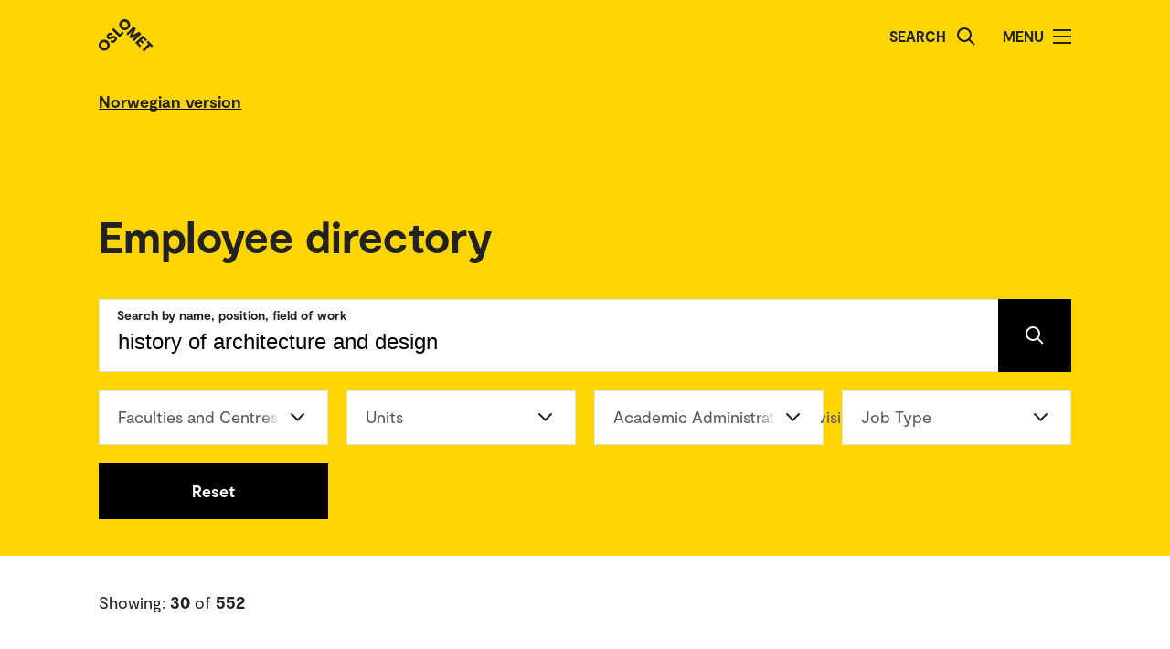

--- FILE ---
content_type: text/html; charset=UTF-8
request_url: https://www.oslomet.no/en/about/employee-directory?q=history+of+architecture+and+design
body_size: 78808
content:
<!doctype html>
<html lang="en" class="html-locale-en">
<head>
    <meta charset="utf-8">
    <meta name="viewport" content="width=device-width, initial-scale=0.86, maximum-scale=3.0, minimum-scale=0.86">
    <title>Employee directory - OsloMet</title><link href="/build/css/main.css?v=202510021148" rel="preload" as="style" nonce="dd95ac0b5fa0ee8c26dcdb2df97ca9628a7c1d98a9e23f6684b69af570029b07">
                <link href="/build/js/lib/loadjs.min.js" rel="preload" as="script" nonce="dd95ac0b5fa0ee8c26dcdb2df97ca9628a7c1d98a9e23f6684b69af570029b07">
                
                
                
            <meta name="description" content="">
    
        
                
    
    <meta name="keywords" content="">

        <meta name="author" content="OsloMet - storbyuniversitetet">

        <meta name="copyright" content="OsloMet - storbyuniversitetet">

        <meta name="robots" content="all">


            <meta property="og:title" content="Employee directory">

            <meta property="og:description" content="">

        <meta property="og:type" content="website">

        
    <meta property="og:url" content="https://www.oslomet.no/en/about/employee-directory?q=history%20of%20architecture%20and%20design">

        
    <meta property="og:locale" content="en_GB">

            
                        
            
                    
                
                            
    
    <meta property="og:image" content="https://www.oslomet.no/build/images/logo-open-graph.png">
    <meta property="og:image:url" content="https://www.oslomet.no/build/images/logo-open-graph.png">
    <meta property="og:image:width" content="2134">
    <meta property="og:image:height" content="1492">
    <meta property="og:image:alt" content="OsloMet - storbyuniversitetet">

        
    
    
    <link rel="canonical" href="https://www.oslomet.no/en/about/employee-directory">
<link rel="home" href="https://www.oslomet.no/en" title="OsloMet">
<link rel="manifest" href="https://www.oslomet.no/en/manifest.json">
        <link rel="sitemap" href="https://www.oslomet.no/en/sitemap.xml" title="Sitemap">
    <link rel="shortcut icon" href="https://www.oslomet.no/build/images/favicon-32x32.png">
    <link rel="apple-touch-icon" href="https://www.oslomet.no/build/images/apple-touch-icon.png">
<link href="/build/css/main.css?v=202510021148" rel="stylesheet" nonce="dd95ac0b5fa0ee8c26dcdb2df97ca9628a7c1d98a9e23f6684b69af570029b07">
                        
<script nonce="dd95ac0b5fa0ee8c26dcdb2df97ca9628a7c1d98a9e23f6684b69af570029b07">(function(w,d,s,l,i){w[l]=w[l]||[];w[l].push(
    {'gtm.start': new Date().getTime(),event:'gtm.js'}
    );var f=d.getElementsByTagName(s)[0],
    j=d.createElement(s),dl=l!='dataLayer'?'&l='+l:'';j.async=true;j.src=
    'https://www.googletagmanager.com/gtm.js?id='+i+dl;f.parentNode.insertBefore(j,f);
    })(window,document,'script','dataLayer','GTM-5MNZMZWW');</script>
        <script src="/build/js/lib/loadjs.min.js" nonce="dd95ac0b5fa0ee8c26dcdb2df97ca9628a7c1d98a9e23f6684b69af570029b07"></script>
        <script nonce="dd95ac0b5fa0ee8c26dcdb2df97ca9628a7c1d98a9e23f6684b69af570029b07">window.OM_VERSION_UPDATE = (new Date()).getTime();</script>
    </head><body class="body-locale-en content-spacing" data-page-id="">                
<noscript nonce="dd95ac0b5fa0ee8c26dcdb2df97ca9628a7c1d98a9e23f6684b69af570029b07"><iframe class="display-none visibility-hidden" src="https://www.googletagmanager.com/ns.html?id=GTM-5MNZMZWW" height="0" width="0"></iframe></noscript>
         
            
    
    
        
    







<div class="o-header yellow" role="dialog">
            <a href="#start-main-content" class="a-skip-to-main-content">
    <span>Skip to main content</span>
</a>
    
    <div class="header-wrapper">
        <div class="header-top">
                        
                        
            <a href="/en/" class="logo">
                                <svg role="img" aria-label="OsloMet - Home" width="60px" height="36px" viewBox="0 0 60 36" version="1.1" xmlns="http://www.w3.org/2000/svg" xmlns:xlink="http://www.w3.org/1999/xlink">
                    <title>OsloMet - Home</title>
                    <g stroke="none" stroke-width="1" fill="none" fill-rule="evenodd">
                        <g id="logo-color" transform="translate(-23.000000, -22.000000)" fill="#222222">
                            <g transform="translate(23.000000, 22.000000)">
                                <polygon id="Fill-11" points="57.8624118 30.8473235 56.0465294 29.0314412 49.5541765 35.5237941 47.703 33.6717353 54.1953529 27.1802647 52.3785882 25.3635 54.0894706 23.6526176 59.5732941 29.1364412"></polygon>
                                <polygon id="Fill-13" points="46.4544706 29.0481176 44.7665294 30.7360588 39.9938824 25.9634118 48.1971176 17.7601765 52.9653529 22.5284118 51.2782941 24.2154706 48.3144706 21.2525294 46.7553529 22.8107647 49.443 25.4992941 47.8494706 27.0919412 45.1618235 24.4042941 43.4862353 26.0807647"></polygon>
                                <polygon id="Fill-15" points="38.4021176 24.3710294 36.6091765 22.5789706 41.2027059 17.9589706 35.073 21.0375 33.4097647 19.3901471 36.4874118 13.1933824 31.8665294 17.8363235 30.0735882 16.0433824 38.2768235 7.84014706 40.6671176 10.2304412 37.0044706 17.4710294 44.2027059 13.7660294 46.6053529 16.1686765"></polygon>
                                <path d="M30.6798529,3.76491176 C29.2857353,2.36991176 27.2810294,2.31255882 26.0157353,3.57697059 C24.7036765,4.88902941 24.7857353,6.87079412 26.1798529,8.26491176 C27.5748529,9.65991176 29.5548529,9.74108824 30.8677941,8.42902941 C32.1445588,7.15226471 32.0748529,5.15902941 30.6798529,3.76491176 M24.2351471,10.2096176 C21.8325,7.80697059 21.7857353,4.22197059 24.2227941,1.78402941 C26.6254412,-0.618617647 30.2227941,-0.583323529 32.6254412,1.81932353 C35.0272059,4.22197059 35.0633824,7.81932353 32.6607353,10.2210882 C30.2113235,12.6713824 26.6369118,12.6113824 24.2351471,10.2096176" id="Fill-6"></path>
                                <polygon id="Fill-9" points="25.8596471 13.4018824 27.5528824 15.0951176 22.782 19.8651176 14.5796471 11.6627647 16.3955294 9.84688235 22.9055294 16.3568824"></polygon>
                                <path d="M18.4322647,24.4502647 C16.4866765,26.3949706 14.1546176,26.3129118 12.4790294,24.6373235 L14.2957941,22.8205588 C15.0810882,23.6067353 16.0296176,23.6887941 16.9084412,22.8099706 C17.4360882,22.2823235 17.6346176,21.5667353 17.1078529,21.0399706 C16.5449118,20.4779118 15.6546176,20.7355588 14.3893235,21.2985 C12.8425588,21.9311471 10.9437353,22.6335 9.58402941,21.2737941 C8.02579412,19.7164412 8.3655,17.6411471 9.88932353,16.1190882 C11.6822647,14.3243824 13.8731471,14.4540882 15.2566765,15.8367353 L13.5572647,17.5361471 C12.9590294,17.0332059 12.1746176,16.9732059 11.4713824,17.6764412 C10.9552059,18.1917353 10.8616765,18.8252647 11.3072647,19.2708529 C11.7405,19.7040882 12.3378529,19.5285 13.5810882,19.0132059 C15.7137353,18.1687941 17.5410882,17.6764412 19.0296176,19.1649706 C20.5887353,20.7232059 20.1316765,22.7508529 18.4322647,24.4502647" id="Fill-4"></path>
                                <path d="M1.80917647,24.1979118 C4.21182353,21.7952647 7.80917647,21.8305588 10.2118235,24.2332059 C12.6135882,26.6358529 12.6488824,30.2332059 10.2471176,32.6349706 C7.79770588,35.0852647 4.22329412,35.0261471 1.82064706,32.6243824 C-0.582,30.2217353 -0.627882353,26.6358529 1.80917647,24.1979118 Z M3.60211765,25.9908529 C2.29005882,27.3029118 2.37211765,29.2837941 3.76623529,30.6787941 C5.16123529,32.0737941 7.14123529,32.1549706 8.45417647,30.8420294 C9.73094118,29.5652647 9.66123529,27.5729118 8.26623529,26.1779118 C6.87211765,24.7837941 4.86741176,24.7255588 3.60211765,25.9908529 Z" id="Fill-1"></path>
                            </g>
                        </g>
                    </g>
                </svg>
            </a>
            <div class="icon-box">
                
                                    <div class="a-header-item false" id="search">
        
            <form action="/en/s" method="get" class="header-search locale-en">
            <label for="global-search">Search</label>
            <input id="global-search" type="text" name="q">
            <button type="submit" aria-label="Search">
                <img src="/build/images/search-icon.svg" alt="Search">
            </button>
        </form>
    
    </div>
                                    <div class="a-header-item true" id="menu">
        
                                Menu

            
            
            <button class="menu-icon" aria-label="Toggle menu" aria-expanded="false" aria-controls="menu">
            <span></span>
            <span></span>
            <span></span>
            <span></span>
        </button>
    </div>
                            </div>
        </div>
    </div>

    <div class="menu">
        <nav class="menu-inner">
            <ul class="menu-primary-group">
                                                                        
        
                    
        <li id="mainnav-item-page-en__about"><a href="/en/about">About OsloMet</a></li>
                        
        
                    
        <li id="mainnav-item-page-en__study"><a href="/en/study">Study at OsloMet</a></li>
                        
        
                    
        <li id="mainnav-item-page-en__research"><a href="/en/research">Our research</a></li>
                        
        
                    
        <li id="mainnav-item-page-en__work"><a href="/en/work">Work for us</a></li>
                        
        
                    
        <li id="mainnav-item-page-en__alumni"><a href="/en/alumni">Alumni</a></li>
                        
        
                    
        <li id="mainnav-item-page-en__ul"><a href="/en/ul">University Library</a></li>
                        
        
                    
        <li id="mainnav-item-page-en__about__contact"><a href="/en/about/contact">Contact us</a></li>
                </ul>

            
                    </nav>
  </div>
</div>




                
            
                            
                                            
                                                                
                        
                            <div class="o-english-header yellow">
    <div class="header-wrapper">
        

<a href="/om/ansatteoversikt" class="a-link interactive-enhanced">
    <span>Norwegian version</span>
</a>    </div>
</div>                        
        
                
    <form action="" method="get" fn-change-form-submit>
        <div class="o-search-header" id="start-main-content">
            <div class="headline-wrapper">
                <h1 class="a-headline grid-item bold">
        <span>Employee directory</span>
    </h1>
        </div>
        <div class="m-search-area">
            <div class="search-wrapper">
            
<div class="a-text-field grid-item">
        
    <div class="wrapper large">
        <label for="q-92003" class="focus">Search by name, position, field of work</label>
        <input id="q-92003" type="search" name="q" value="history of architecture and design">

                    <button type="submit" aria-label="Search" class="search-button"></button>
            </div>
</div>
        </div>
    
            <div class="button-wrapper">
            <div class="button-wrapper-inner">
                                                                
                                                            

<div class="a-select-field grid-item">
    <label for="filter-unitcode">Faculties and Centres</label>
    <select id="filter-unitcode" name="unitcode">
        <option value="" disabled selected></option>
        <option value="">Faculties and Centres / All</option>
        <option value="" disabled>---</option>
                                <option value="" disabled>Faculties</option>
                                <option value="hv">Faculty of Health Sciences (72)</option>
                                <option value="lui">Faculty of Education and International Studies (115)</option>
                                <option value="sam">Faculty of Social Sciences (85)</option>
                                <option value="tkd">Faculty of Technology, Art and Design (67)</option>
                                <option value="" disabled></option>
                                <option value="" disabled>Centres</option>
                                <option value="sps">Centre for the Study of Professions (9)</option>
                                <option value="sva">Centre for Welfare and Labour Research (79)</option>
                                <option value="" disabled></option>
                                <option value="" disabled>Research institutes</option>
                                <option value="sva-af" data-hidden-input='{"value":"sva-af","parentValue":"sva","name":"sectioncode"}'>Work Research Institute (21)</option>
                                <option value="sva-ni" data-hidden-input='{"value":"sva-ni","parentValue":"sva","name":"sectioncode"}'>Norwegian Institute for Urban and Regional Research (10)</option>
                                <option value="sva-no" data-hidden-input='{"value":"sva-no","parentValue":"sva","name":"sectioncode"}'>Norwegian Social Research (28)</option>
                                <option value="sva-si" data-hidden-input='{"value":"sva-si","parentValue":"sva","name":"sectioncode"}'>Consumption Research Norway (16)</option>
                <option value="" disabled></option>
    </select>
</div>                                                                                    
                                                                                                                                                                                                                                                                                                                                                                                                                                                                                                                                                                                                                                                                                                    

<div class="a-select-field grid-item">
    <label for="filter-sectioncode">Units</label>
    <select id="filter-sectioncode" name="sectioncode">
        <option value="" disabled selected></option>
        <option value="">Units / All</option>
        <option value="" disabled>---</option>
                                <option value="" disabled>Faculty of Health Sciences</option>
                                <option value="hv">Faculty of Health Sciences (72)</option>
                                <option value="hv-a">Faculty Administration (10)</option>
                                <option value="hv-a-fou">Section for Research and Development (3)</option>
                                <option value="hv-a-hr">Section for Human Resources (1)</option>
                                <option value="hv-a-stu">Section for Academic Affairs and Internationalisation (6)</option>
                                <option value="hv-a-stu-kj">Office for study administration, Kjeller (2)</option>
                                <option value="hv-a-stu-p32">Office for study administration, P32 (2)</option>
                                <option value="hv-a-stu-p50">Office for study administration, P50 (1)</option>
                                <option value="hv-u-av">Department of Behavioural Science (8)</option>
                                <option value="hv-u-av-avip">Behavioral Science with Psychology (2)</option>
                                <option value="hv-u-av-vhi">Social Education, Health Promotion and Inclusion (2)</option>
                                <option value="hv-u-nvh">Department of Life Sciences and Health (8)</option>
                                <option value="hv-u-nvh-bio">Biomedical Laboratory Sciences (3)</option>
                                <option value="hv-u-nvh-far">Pharmacy (2)</option>
                                <option value="hv-u-nvh-r">Radiography (2)</option>
                                <option value="hv-u-rht">Department of Rehabilitation Science and Health Technology (12)</option>
                                <option value="hv-u-rht-er">Occupational Therapy (2)</option>
                                <option value="hv-u-rht-fys">Physiotherapy (1)</option>
                                <option value="hv-u-rht-ma">Postgraduate Studies (5)</option>
                                <option value="hv-u-rht-or">Prosthetics and Orthotics (1)</option>
                                <option value="hv-u-rht-sui">Interaction, Development and Innovation (2)</option>
                                <option value="hv-u-sha">Department of Nursing and Health Promotion (33)</option>
                                <option value="hv-u-sha-1">Head of Studies - Area of responsibility 1 (8)</option>
                                <option value="hv-u-sha-2">Head of Studies - Area of responsibility 2 (2)</option>
                                <option value="hv-u-sha-3">Head of Studies - Area of responsibility 3 (4)</option>
                                <option value="hv-u-sha-4">Head of Studies - Area of responsibility 4 (2)</option>
                                <option value="hv-u-sha-5">Head of Studies - Area of responsibility 5 (5)</option>
                                <option value="hv-u-sha-8">Head of Studies - Area of responsibility 8 (4)</option>
                                <option value="hv-u-sha-aku">Acute and Critical Illness (3)</option>
                                <option value="hv-u-sha-pre">Emergency Medical Services (3)</option>
                                <option value="" disabled></option>
                                <option value="" disabled>Faculty of Education and International Studies</option>
                                <option value="lui">Faculty of Education and International Studies (115)</option>
                                <option value="lui-a">Faculty Administration (19)</option>
                                <option value="lui-a-fou">Section for Research and Development (3)</option>
                                <option value="lui-a-hr">Section for Human Resources (1)</option>
                                <option value="lui-a-opp">Section for Contract Work Administration (5)</option>
                                <option value="lui-a-st">Management Advisory Services LUI (1)</option>
                                <option value="lui-a-stu">Section for Academic Affairs and Internationalisation (8)</option>
                                <option value="lui-a-stu-1">Office for Study Administration 1 (2)</option>
                                <option value="lui-a-stu-2">Office for Study Administration 2 (1)</option>
                                <option value="lui-a-stu-3">Office for Study Administration 3 (1)</option>
                                <option value="lui-a-stu-4">Office for Study Administration 4 (1)</option>
                                <option value="lui-a-stu-pa">Office for Practical training (2)</option>
                                <option value="lui-a-øk">Section for Finance (1)</option>
                                <option value="lui-u-blu">Department of Early Childhood Education (24)</option>
                                <option value="lui-u-blu-1">Head of Studies - Area of responsibility 1 (2)</option>
                                <option value="lui-u-blu-2">Head of Studies - Area of responsibility 2 (4)</option>
                                <option value="lui-u-blu-3">Head of Studies - Area of responsibility 3 (5)</option>
                                <option value="lui-u-blu-4">Head of Studies - Area of responsibility 4 (5)</option>
                                <option value="lui-u-blu-5">Head of Studies - Area of responsibility 5 (3)</option>
                                <option value="lui-u-blu-6">Head of Studies - Area of responsibility 6 (3)</option>
                                <option value="lui-u-gfu">Department of Primary and Secondary Teacher Education (36)</option>
                                <option value="lui-u-gfu-1">Head of Studies - Area of responsibility 1 (13)</option>
                                <option value="lui-u-gfu-2">Head of studies - Area of responsibility 2 (2)</option>
                                <option value="lui-u-gfu-3">Head of Studies - Area of responsibility 3 (4)</option>
                                <option value="lui-u-gfu-4">Head of Studies - Area of responsiblity 4 (6)</option>
                                <option value="lui-u-gfu-5">Head of Studies - Area of responsiblity 5 (2)</option>
                                <option value="lui-u-gfu-6">Head of Studies - Area of responsibility 6 (3)</option>
                                <option value="lui-u-gfu-7">Head of Studies area 7 (5)</option>
                                <option value="lui-u-ist">Department of International Studies and Interpreting (14)</option>
                                <option value="lui-u-ist-to">Interpreting Studies (6)</option>
                                <option value="lui-u-ist-ut">Development Studies (6)</option>
                                <option value="lui-u-nafo">National Centre for Multicultural Education - NAFO (4)</option>
                                <option value="lui-u-nafo-d">Section for Digital project and communication (1)</option>
                                <option value="lui-u-nafo-f">Flexible Education (1)</option>
                                <option value="lui-u-nafo-k">Section for competence building, network and education (2)</option>
                                <option value="lui-u-ylu">Department of Vocational Teacher Education (17)</option>
                                <option value="lui-u-ylu-1">Head of Studies - Area of responsibility 1 (6)</option>
                                <option value="lui-u-ylu-2">Head of Studies - Area of responsibility 2 (2)</option>
                                <option value="lui-u-ylu-3">Head of Studies - Area of responsibility 3 (4)</option>
                                <option value="lui-u-ylu-4">Head of Studies - Area of responsibility 4 (4)</option>
                                <option value="" disabled></option>
                                <option value="" disabled>Faculty of Social Sciences</option>
                                <option value="sam">Faculty of Social Sciences (85)</option>
                                <option value="sam-a">Faculty Administration (18)</option>
                                <option value="sam-a-fou">Section for Research and Development (4)</option>
                                <option value="sam-a-hr">Section for Human Resources (1)</option>
                                <option value="sam-a-st">Management Advisory Services SAM (3)</option>
                                <option value="sam-a-stu">Section for Academic Affairs and Internationalisation (9)</option>
                                <option value="sam-a-stu-1">Office for Study Administration 1 (5)</option>
                                <option value="sam-a-øk">Section for Finance (1)</option>
                                <option value="sam-tl">Part-time lecturer/employee SAM (1)</option>
                                <option value="sam-u-abi">Department of Archivistics, Library and Information Science (11)</option>
                                <option value="sam-u-hhs">Oslo Business School (18)</option>
                                <option value="sam-u-hhs-as">Public administration and governance (6)</option>
                                <option value="sam-u-hhs-fr">Finance and Accounting (2)</option>
                                <option value="sam-u-hhs-ol">Organisation and Management (3)</option>
                                <option value="sam-u-hhs-si">Strategy, Innovation and Marketing (3)</option>
                                <option value="sam-u-hhs-sm">Economics and Methodology (3)</option>
                                <option value="sam-u-jm">Department of Journalism and Media Studies (7)</option>
                                <option value="sam-u-sf">Department of Social Work, Child Welfare and Social Policy (29)</option>
                                <option value="sam-u-sf-hv">Everyday Life under Different Situations (5)</option>
                                <option value="sam-u-sf-lhs">Living Conditions, Heath, Work and Social Inequalities (7)</option>
                                <option value="sam-u-sf-pr">Professional Qualification and Professional Practices in Social Work and Child Protection (3)</option>
                                <option value="sam-u-sf-to">Service Organization and Innovation in Social Work and Child Protection (5)</option>
                                <option value="sam-u-sf-ut">Globalisation and Social Sustainability (8)</option>
                                <option value="" disabled></option>
                                <option value="" disabled>Faculty of Technology, Art and Design</option>
                                <option value="tkd">Faculty of Technology, Art and Design (67)</option>
                                <option value="tkd-a">Faculty Administration (15)</option>
                                <option value="tkd-a-fou">Section for Research and Development (4)</option>
                                <option value="tkd-a-hr">Section for Human Resources (1)</option>
                                <option value="tkd-a-kls">Section for Communication and Management Support (2)</option>
                                <option value="tkd-a-st">Management Advisory Services TKD (1)</option>
                                <option value="tkd-a-stu">Section for Academic Affairs and Internationalisation (6)</option>
                                <option value="tkd-a-stu-k">Office for study administration 1 (3)</option>
                                <option value="tkd-a-øk">Section for Finance (1)</option>
                                <option value="tkd-tl">Part-time Lecturer/Employee TKD (1)</option>
                                <option value="tkd-u-be">Department of Built Environment (12)</option>
                                <option value="tkd-u-be-ba">Bachelor (4)</option>
                                <option value="tkd-u-be-fo">Research (1)</option>
                                <option value="tkd-u-be-ma">Master (6)</option>
                                <option value="tkd-u-est">Department of Art, Design and Drama (14)</option>
                                <option value="tkd-u-est-dt">Drama- and Theatrecommunication (1)</option>
                                <option value="tkd-u-est-kd">Teacher Training in Art and Design (5)</option>
                                <option value="tkd-u-it">Department of Computer Science (12)</option>
                                <option value="tkd-u-it-ai">Artificial intelligence (1)</option>
                                <option value="tkd-u-it-ccs">Cloud computing, Cybersecurity and Software Engineering (3)</option>
                                <option value="tkd-u-it-hci">Human-Computer Interaction and Universal Design of ICT (4)</option>
                                <option value="tkd-u-it-ids">Innovation, Digital Transformation and Sustainability (1)</option>
                                <option value="tkd-u-it-mm">Mathematical Modelling (2)</option>
                                <option value="tkd-u-makers">Makerspace (1)</option>
                                <option value="tkd-u-mek">Department of Mechanical, Electrical and Chemical engineering (6)</option>
                                <option value="tkd-u-mek-sp">PhD and Post Doc (1)</option>
                                <option value="tkd-u-mek-ta">Technical and Administrative Staff (1)</option>
                                <option value="tkd-u-mek-uf">Teaching and Research (3)</option>
                                <option value="tkd-u-pd">Department of Product Design (8)</option>
                                <option value="tkd-u-pd-ba">Bachelor (1)</option>
                                <option value="tkd-u-pd-ma">Master (4)</option>
                                <option value="" disabled></option>
                                <option value="" disabled>Centre for the Study of Professions</option>
                                <option value="sps">Centre for the Study of Professions (9)</option>
                                <option value="sps-a">Centre Administration (2)</option>
                                <option value="sps-u">Teaching and Research (6)</option>
                                <option value="" disabled></option>
                                <option value="" disabled>Centre for Welfare and Labour Research</option>
                                <option value="sva">Centre for Welfare and Labour Research (79)</option>
                                <option value="" disabled></option>
                                <option value="" disabled>Work Research Institute</option>
                                <option value="sva-af">Work Research Institute (21)</option>
                                <option value="sva-af-adm">Institute administration AFI (3)</option>
                                <option value="sva-af-f-ahi">Work, health and inclution (6)</option>
                                <option value="sva-af-f-alm">Work, Management and Mastery (3)</option>
                                <option value="sva-af-f-in">Innovation and Enterprise Development (4)</option>
                                <option value="sva-af-f-vf">Organization of the welfare state (5)</option>
                                <option value="" disabled></option>
                                <option value="" disabled>Norwegian Institute for Urban and Regional Research</option>
                                <option value="sva-ni">Norwegian Institute for Urban and Regional Research (10)</option>
                                <option value="sva-ni-adm">Institute administration NIBR (1)</option>
                                <option value="sva-ni-f-bsr">Housing, Place and Regional Studies (2)</option>
                                <option value="sva-ni-f-ism">International Studies and Migration (4)</option>
                                <option value="sva-ni-f-vdo">Welfare, Democracy and Governance (2)</option>
                                <option value="" disabled></option>
                                <option value="" disabled>Norwegian Social Research</option>
                                <option value="sva-no">Norwegian Social Research (28)</option>
                                <option value="sva-no-adm">Institute administration NOVA (4)</option>
                                <option value="sva-no-f-ab">Ageing Research and Housing Studies (7)</option>
                                <option value="sva-no-f-bfb">Childhood, Family and Child Welfare (4)</option>
                                <option value="sva-no-f-hv">Health and Welfare Studies (7)</option>
                                <option value="sva-no-f-uf">Youth Research (5)</option>
                                <option value="" disabled></option>
                                <option value="" disabled>Consumption Research Norway</option>
                                <option value="sva-si">Consumption Research Norway (16)</option>
                                <option value="sva-si-adm">Institute administration SIFO (2)</option>
                                <option value="sva-si-f-btm">Sustainable textile and food consumption (8)</option>
                                <option value="sva-si-f-fø">Consumption Economy (2)</option>
                                <option value="sva-si-f-tb">Technology and Sustainability (4)</option>
                <option value="" disabled></option>
    </select>
</div>                                                                                    
                                                                                                                                                                            

<div class="a-select-field grid-item">
    <label for="filter-departmentcode">Academic Administration Division</label>
    <select id="filter-departmentcode" name="departmentcode">
        <option value="" disabled selected></option>
        <option value="">Academic Administration Division / All</option>
        <option value="" disabled>---</option>
                                <option value="" disabled>Division for Research, Development and University Library</option>
                                <option value="fub">Division for Research, Development and University Library (23)</option>
                                <option value="fub-fu">Department of Research and Development (5)</option>
                                <option value="fub-fu-fos">Research and Societal Impact (4)</option>
                                <option value="fub-fu-jus">Legal Services and Strategy (1)</option>
                                <option value="fub-ub">University Library OsloMet (17)</option>
                                <option value="fub-ub-fst">Research Support Services (5)</option>
                                <option value="fub-ub-kj">The Library Kjeller (4)</option>
                                <option value="fub-ub-mm">Section for Multimedia (1)</option>
                                <option value="fub-ub-ps">Library Pilestredet (4)</option>
                                <option value="fub-ub-sss">Section for Collections and Systems (3)</option>
                                <option value="" disabled></option>
                                <option value="" disabled>Division Organization and Infrastructure</option>
                                <option value="oi">Division Organization and Infrastructure (23)</option>
                                <option value="oi-ed">Department of Facilities Management (5)</option>
                                <option value="oi-ed-dh">Section for Technical Operations/Maintenance (2)</option>
                                <option value="oi-ed-tb">Section for Facilities Management and User Support (3)</option>
                                <option value="oi-hr">Department of Human Resources (3)</option>
                                <option value="oi-hr-f">HR Shared Services (2)</option>
                                <option value="oi-hr-t">Section for Recruitment and Working Conditions (1)</option>
                                <option value="oi-ikt">Department of ICT (9)</option>
                                <option value="oi-ikt-kos">Section for Customer and Servicedesk (1)</option>
                                <option value="oi-ikt-sdi">Section for Records and Information Management (1)</option>
                                <option value="oi-ikt-tpr">Section for Service Production (4)</option>
                                <option value="oi-ikt-tsu">Service Management and -development (3)</option>
                                <option value="oi-sb">Unit for Security and Preparedness (1)</option>
                                <option value="oi-sk">Department of External Relations and Communications (1)</option>
                                <option value="oi-sk-pro">Section for Marketing and Communications (1)</option>
                                <option value="oi-øk">Department of Finance (4)</option>
                                <option value="oi-øk-ink">Section for Procurement (1)</option>
                                <option value="oi-øk-l">Section for Payroll (1)</option>
                                <option value="oi-øk-r">Section for Accounting (1)</option>
                                <option value="oi-øk-øv">Section for Corporate Performance Management (1)</option>
                                <option value="" disabled></option>
                                <option value="" disabled>Division for Education</option>
                                <option value="pru">Division for Education (15)</option>
                                <option value="pru-utd">Department of Academic Affairs (15)</option>
                                <option value="pru-utd-ak">Section for Analysis and Quality of Education (2)</option>
                                <option value="pru-utd-dig">Technology in Teaching and Learning (2)</option>
                                <option value="pru-utd-diu">Section for Digitalisation of Education (3)</option>
                                <option value="pru-utd-kis">Section for Career Services, Internationalisation and Student Services (6)</option>
                                <option value="pru-utd-ov">Section for Admissions and Assessment (1)</option>
                                <option value="pru-utd-st">Management Advisory Services UTD (1)</option>
                <option value="" disabled></option>
    </select>
</div>                                                                                    
        

<div class="a-select-field grid-item">
    <label for="filter-type">Job Type</label>
    <select id="filter-type" name="type">
        <option value="" disabled selected></option>
        <option value="">Job Type / All</option>
        <option value="" disabled>---</option>
                                <option value="administrativ">Administrative (142)</option>
                                <option value="vitenskapelig">Scientific (410)</option>
                <option value="" disabled></option>
    </select>
</div>                                    
                            
                                    <a href="/en/about/employee-directory" class="a-button grid-item center black">
        Reset
    </a>
        
            
            </div>
        </div>

        
        <div class="show-filter show">
            <span class="a-link show">Show filter</span>
            <span class="a-link hide">Hide filter</span>
        </div>
     
</div>


</div>

    </form>

    
    



<div class="o-search-result">
    <span class="element-count">
                    Showing: <span span class="bold-text" id="elementCountResult">30</span> of <span span class="bold-text">552</span>
            </span>

    <div class="results-filters-wrapper">
            </div>

    <div class="results-wrapper">
                        
    <div class="o-list-block grid-item">
        
                    <ul>
                                    <li class="loaded">
                        <a href="/en/about/employee/peraas/" class="m-list-item list-item  profile">
            <div class="a-list-item-side-content">
            
        <div class="profile">
                                                            <img src="/build/images/profile-employee.jpg" alt="Per Anders Aas" class="profile-picture lazyload" data-srcset="https://gw-oslomet.intark.uh-it.no/ansattbilde/peraas 486w" loading="lazy">
                    </div>
    </div>    
    <div class="a-list-item-content information">
        <span class="a-headline grid-item h4">
        Per Anders Aas
    </span>

                <span class="a-headline grid-item h5">
        Professor
    </span>
    
    
            
    <ul class="a-metadata-list">
                    <li class="item">+47 672 37 244</li>
                    <li class="item">+47 99402181</li>
                    <li class="item">peranders.aas@oslomet.no</li>
            </ul>
    
    
    
    </div></a>


                    </li>
                                    <li class="loaded">
                        <a href="/en/about/employee/sunmun/" class="m-list-item list-item  profile">
            <div class="a-list-item-side-content">
            
        <div class="profile">
                                                            <img src="/build/images/profile-employee.jpg" alt="Sunniva Münster" class="profile-picture lazyload" data-srcset="https://gw-oslomet.intark.uh-it.no/ansattbilde/sunmun 486w" loading="lazy">
                    </div>
    </div>    
    <div class="a-list-item-content information">
        <span class="a-headline grid-item h4">
        Sunniva Münster
    </span>

                <span class="a-headline grid-item h5">
        PhD Candidate
    </span>
    
    
            
    <ul class="a-metadata-list">
                    <li class="item">+47 672 38 402</li>
                    <li class="item">+47 94105310</li>
                    <li class="item">Sunniva.Munster@oslomet.no</li>
            </ul>
    
    
    
    </div></a>


                    </li>
                                    <li class="loaded">
                        <a href="/en/about/employee/thue/" class="m-list-item list-item  profile">
            <div class="a-list-item-side-content">
            
        <div class="profile">
                                                            <img src="/build/images/profile-employee.jpg" alt="Fredrik Thue" class="profile-picture lazyload" data-srcset="https://gw-oslomet.intark.uh-it.no/ansattbilde/thue 486w" loading="lazy">
                    </div>
    </div>    
    <div class="a-list-item-content information">
        <span class="a-headline grid-item h4">
        Fredrik Thue
    </span>

                <span class="a-headline grid-item h5">
        Professor
    </span>
    
    
            
    <ul class="a-metadata-list">
                    <li class="item">+47 672 35 048</li>
                    <li class="item">+47 47316674</li>
                    <li class="item">Fredrik.Thue@oslomet.no</li>
            </ul>
    
    
    
    </div></a>


                    </li>
                                    <li class="loaded">
                        <a href="/en/about/employee/kimguhe/" class="m-list-item list-item  profile">
            <div class="a-list-item-side-content">
            
        <div class="profile">
                                                            <img src="/build/images/profile-employee.jpg" alt="Kim Gunnar Helsvig" class="profile-picture lazyload" data-srcset="https://gw-oslomet.intark.uh-it.no/ansattbilde/kimguhe 486w" loading="lazy">
                    </div>
    </div>    
    <div class="a-list-item-content information">
        <span class="a-headline grid-item h4">
        Kim Gunnar Helsvig
    </span>

                <span class="a-headline grid-item h5">
        Professor
    </span>
    
    
            
    <ul class="a-metadata-list">
                    <li class="item">+47 672 36 016</li>
                    <li class="item">+47 45204159</li>
                    <li class="item">KimGunnar.Helsvig@oslomet.no</li>
            </ul>
    
    
    
    </div></a>


                    </li>
                                    <li class="loaded">
                        <a href="/en/about/employee/kamf/" class="m-list-item list-item  profile">
            <div class="a-list-item-side-content">
            
        <div class="profile">
                                                            <img src="/build/images/profile-employee.jpg" alt="Kamilla Freyr" class="profile-picture lazyload" data-srcset="https://gw-oslomet.intark.uh-it.no/ansattbilde/kamf 486w" loading="lazy">
                    </div>
    </div>    
    <div class="a-list-item-content information">
        <span class="a-headline grid-item h4">
        Kamilla Freyr
    </span>

                <span class="a-headline grid-item h5">
        Assistant Professor
    </span>
    
    
            
    <ul class="a-metadata-list">
                    <li class="item">+47 672 38 861</li>
                    <li class="item">+47 45853664</li>
                    <li class="item">Kamilla.Freyr@oslomet.no</li>
            </ul>
    
    
    
    </div></a>


                    </li>
                                    <li class="loaded">
                        <a href="/en/about/employee/livmn/" class="m-list-item list-item  profile">
            <div class="a-list-item-side-content">
            
        <div class="profile">
                                                            <img src="/build/images/profile-employee.jpg" alt="Liv Merete Nielsen" class="profile-picture lazyload" data-srcset="https://gw-oslomet.intark.uh-it.no/ansattbilde/livmn 486w" loading="lazy">
                    </div>
    </div>    
    <div class="a-list-item-content information">
        <span class="a-headline grid-item h4">
        Liv Merete Nielsen
    </span>

                <span class="a-headline grid-item h5">
        Professor Em.
    </span>
    
    
            
    <ul class="a-metadata-list">
                    <li class="item">+47 672 37 691</li>
                    <li class="item">+47 97505810</li>
                    <li class="item">LivMerete.Nielsen@oslomet.no</li>
            </ul>
    
    
    
    </div></a>


                    </li>
                                    <li class="loaded">
                        <a href="/en/about/employee/torad/" class="m-list-item list-item  profile">
            <div class="a-list-item-side-content">
            
        <div class="profile">
                                                            <img src="/build/images/profile-employee.jpg" alt="Tor Arne Dahl" class="profile-picture lazyload" data-srcset="https://gw-oslomet.intark.uh-it.no/ansattbilde/torad 486w" loading="lazy">
                    </div>
    </div>    
    <div class="a-list-item-content information">
        <span class="a-headline grid-item h4">
        Tor Arne Dahl
    </span>

                <span class="a-headline grid-item h5">
        Assistant Professor
    </span>
    
    
            
    <ul class="a-metadata-list">
                    <li class="item">+47 672 38 307</li>
                    <li class="item">+47 92818706</li>
                    <li class="item">tor-arne.dahl@oslomet.no</li>
            </ul>
    
    
    
    </div></a>


                    </li>
                                    <li class="loaded">
                        <a href="/en/about/employee/kristinw/" class="m-list-item list-item  profile">
            <div class="a-list-item-side-content">
            
        <div class="profile">
                                                            <img src="/build/images/profile-employee.jpg" alt="Kristin Støren Wigum" class="profile-picture lazyload" data-srcset="https://gw-oslomet.intark.uh-it.no/ansattbilde/kristinw 486w" loading="lazy">
                    </div>
    </div>    
    <div class="a-list-item-content information">
        <span class="a-headline grid-item h4">
        Kristin Støren Wigum
    </span>

                <span class="a-headline grid-item h5">
        Associate Professor
    </span>
    
    
            
    <ul class="a-metadata-list">
                    <li class="item">+47 672 35 848</li>
                    <li class="item">+47 91701924</li>
                    <li class="item">Kristin.Wigum@oslomet.no</li>
            </ul>
    
    
    
    </div></a>


                    </li>
                                    <li class="loaded">
                        <a href="/en/about/employee/anbyb5466/" class="m-list-item list-item  profile">
            <div class="a-list-item-side-content">
            
        <div class="profile">
                                                            <img src="/build/images/profile-employee.jpg" alt="Anne Lisbeth Byberg" class="profile-picture lazyload" data-srcset="/build/images/profile-employee.jpg 225" loading="lazy">
                    </div>
    </div>    
    <div class="a-list-item-content information">
        <span class="a-headline grid-item h4">
        Anne Lisbeth Byberg
    </span>

                <span class="a-headline grid-item h5">
        Associate Professor
    </span>
    
    
            
    <ul class="a-metadata-list">
                    <li class="item">anbyb5466@oslomet.no</li>
            </ul>
    
    
    
    </div></a>


                    </li>
                                    <li class="loaded">
                        <a href="/en/about/employee/torsky/" class="m-list-item list-item  profile">
            <div class="a-list-item-side-content">
            
        <div class="profile">
                                                            <img src="/build/images/profile-employee.jpg" alt="Torgeir Skyttermoen" class="profile-picture lazyload" data-srcset="https://gw-oslomet.intark.uh-it.no/ansattbilde/torsky 486w" loading="lazy">
                    </div>
    </div>    
    <div class="a-list-item-content information">
        <span class="a-headline grid-item h4">
        Torgeir Skyttermoen
    </span>

                <span class="a-headline grid-item h5">
        Professor
    </span>
    
    
            
    <ul class="a-metadata-list">
                    <li class="item">+47 672 36 381</li>
                    <li class="item">torgeir.skyttermoen@oslomet.no</li>
            </ul>
    
    
    
    </div></a>


                    </li>
                                    <li class="loaded">
                        <a href="/en/about/employee/pettero/" class="m-list-item list-item  profile">
            <div class="a-list-item-side-content">
            
        <div class="profile">
                                                            <img src="/build/images/profile-employee.jpg" alt="Petter Øyan" class="profile-picture lazyload" data-srcset="https://gw-oslomet.intark.uh-it.no/ansattbilde/pettero 486w" loading="lazy">
                    </div>
    </div>    
    <div class="a-list-item-content information">
        <span class="a-headline grid-item h4">
        Petter Øyan
    </span>

                <span class="a-headline grid-item h5">
        Professor
    </span>
    
    
            
    <ul class="a-metadata-list">
                    <li class="item">+47 672 38 501</li>
                    <li class="item">+47 92883563</li>
                    <li class="item">petter.oeyan@oslomet.no</li>
            </ul>
    
    
    
    </div></a>


                    </li>
                                    <li class="loaded">
                        <a href="/en/about/employee/junkun/" class="m-list-item list-item  profile">
            <div class="a-list-item-side-content">
            
        <div class="profile">
                                                            <img src="/build/images/profile-employee.jpg" alt="June Oline Kunnikoff" class="profile-picture lazyload" data-srcset="https://gw-oslomet.intark.uh-it.no/ansattbilde/junkun 486w" loading="lazy">
                    </div>
    </div>    
    <div class="a-list-item-content information">
        <span class="a-headline grid-item h4">
        June Oline Kunnikoff
    </span>

                <span class="a-headline grid-item h5">
        Assistant Professor
    </span>
    
    
            
    <ul class="a-metadata-list">
                    <li class="item">+47 672 37 754</li>
                    <li class="item">June-Oline.Kunnikoff@oslomet.no</li>
            </ul>
    
    
    
    </div></a>


                    </li>
                                    <li class="loaded">
                        <a href="/en/about/employee/erlevi/" class="m-list-item list-item  profile">
            <div class="a-list-item-side-content">
            
        <div class="profile">
                                                            <img src="/build/images/profile-employee.jpg" alt="Erlend Ellefsen Vinje" class="profile-picture lazyload" data-srcset="https://gw-oslomet.intark.uh-it.no/ansattbilde/erlevi 486w" loading="lazy">
                    </div>
    </div>    
    <div class="a-list-item-content information">
        <span class="a-headline grid-item h4">
        Erlend Ellefsen Vinje
    </span>

                <span class="a-headline grid-item h5">
        Professor
    </span>
    
    
            
    <ul class="a-metadata-list">
                    <li class="item">+47 672 37 058</li>
                    <li class="item">+47 99721454</li>
                    <li class="item">erlend.vinje@oslomet.no</li>
            </ul>
    
    
    
    </div></a>


                    </li>
                                    <li class="loaded">
                        <a href="/en/about/employee/steinar/" class="m-list-item list-item  profile">
            <div class="a-list-item-side-content">
            
        <div class="profile">
                                                            <img src="/build/images/profile-employee.jpg" alt="Steinar Stjernø" class="profile-picture lazyload" data-srcset="/build/images/profile-employee.jpg 225" loading="lazy">
                    </div>
    </div>    
    <div class="a-list-item-content information">
        <span class="a-headline grid-item h4">
        Steinar Stjernø
    </span>

                <span class="a-headline grid-item h5">
        professor em.
    </span>
    
    
            
    <ul class="a-metadata-list">
                    <li class="item">+47 672 36 309</li>
                    <li class="item">+47 97424750</li>
                    <li class="item">steinar.stjerno@oslomet.no</li>
            </ul>
    
    
    
    </div></a>


                    </li>
                                    <li class="loaded">
                        <a href="/en/about/employee/janner/" class="m-list-item list-item  profile">
            <div class="a-list-item-side-content">
            
        <div class="profile">
                                                            <img src="/build/images/profile-employee.jpg" alt="Janne Beate Reitan" class="profile-picture lazyload" data-srcset="https://gw-oslomet.intark.uh-it.no/ansattbilde/janner 486w" loading="lazy">
                    </div>
    </div>    
    <div class="a-list-item-content information">
        <span class="a-headline grid-item h4">
        Janne Beate Reitan
    </span>

                <span class="a-headline grid-item h5">
        Associate Professor
    </span>
    
    
            
    <ul class="a-metadata-list">
                    <li class="item">+47 91359432</li>
                    <li class="item">janne.reitan@oslomet.no</li>
            </ul>
    
    
    
    </div></a>


                    </li>
                                    <li class="loaded">
                        <a href="/en/about/employee/weiche/" class="m-list-item list-item  profile">
            <div class="a-list-item-side-content">
            
        <div class="profile">
                                                            <img src="/build/images/profile-employee.jpg" alt="Weiqin Chen" class="profile-picture lazyload" data-srcset="https://gw-oslomet.intark.uh-it.no/ansattbilde/weiche 486w" loading="lazy">
                    </div>
    </div>    
    <div class="a-list-item-content information">
        <span class="a-headline grid-item h4">
        Weiqin Chen
    </span>

                <span class="a-headline grid-item h5">
        Professor
    </span>
    
    
            
    <ul class="a-metadata-list">
                    <li class="item">+47 672 38 671</li>
                    <li class="item">Weiqin.Chen@oslomet.no</li>
            </ul>
    
    
    
    </div></a>


                    </li>
                                    <li class="loaded">
                        <a href="/en/about/employee/tgulden/" class="m-list-item list-item  profile">
            <div class="a-list-item-side-content">
            
        <div class="profile">
                                                            <img src="/build/images/profile-employee.jpg" alt="Tore Gulden" class="profile-picture lazyload" data-srcset="https://gw-oslomet.intark.uh-it.no/ansattbilde/tgulden 486w" loading="lazy">
                    </div>
    </div>    
    <div class="a-list-item-content information">
        <span class="a-headline grid-item h4">
        Tore Gulden
    </span>

                <span class="a-headline grid-item h5">
        Professor
    </span>
    
    
            
    <ul class="a-metadata-list">
                    <li class="item">+47 672 38 578</li>
                    <li class="item">+47 97475480</li>
                    <li class="item">tore.gulden@oslomet.no</li>
            </ul>
    
    
    
    </div></a>


                    </li>
                                    <li class="loaded">
                        <a href="/en/about/employee/helles/" class="m-list-item list-item  profile">
            <div class="a-list-item-side-content">
            
        <div class="profile">
                                                            <img src="/build/images/profile-employee.jpg" alt="Helle Karine Stølevik" class="profile-picture lazyload" data-srcset="https://gw-oslomet.intark.uh-it.no/ansattbilde/helles 486w" loading="lazy">
                    </div>
    </div>    
    <div class="a-list-item-content information">
        <span class="a-headline grid-item h4">
        Helle Karine Stølevik
    </span>

                <span class="a-headline grid-item h5">
        Assistant Professor
    </span>
    
    
            
    <ul class="a-metadata-list">
                    <li class="item">+47 672 38 795</li>
                    <li class="item">+47 99512611</li>
                    <li class="item">Helle-Karine.Stolevik@oslomet.no</li>
            </ul>
    
    
    
    </div></a>


                    </li>
                                    <li class="loaded">
                        <a href="/en/about/employee/alexan/" class="m-list-item list-item  profile">
            <div class="a-list-item-side-content">
            
        <div class="profile">
                                                            <img src="/build/images/profile-employee.jpg" alt="Alexander Schjøll" class="profile-picture lazyload" data-srcset="https://gw-oslomet.intark.uh-it.no/ansattbilde/alexan 486w" loading="lazy">
                    </div>
    </div>    
    <div class="a-list-item-content information">
        <span class="a-headline grid-item h4">
        Alexander Schjøll
    </span>

                <span class="a-headline grid-item h5">
        Head of Research
    </span>
    
    
            
    <ul class="a-metadata-list">
                    <li class="item">+47 672 35 609</li>
                    <li class="item">+47 95288945</li>
                    <li class="item">alexander.schjoll@oslomet.no</li>
            </ul>
    
    
    
    </div></a>


                    </li>
                                    <li class="loaded">
                        <a href="/en/about/employee/tkuld/" class="m-list-item list-item  profile">
            <div class="a-list-item-side-content">
            
        <div class="profile">
                                                            <img src="/build/images/profile-employee.jpg" alt="Tereza Østbø Kuldova" class="profile-picture lazyload" data-srcset="https://gw-oslomet.intark.uh-it.no/ansattbilde/tkuld 486w" loading="lazy">
                    </div>
    </div>    
    <div class="a-list-item-content information">
        <span class="a-headline grid-item h4">
        Tereza Østbø Kuldova
    </span>

                <span class="a-headline grid-item h5">
        Research Director
    </span>
    
    
            
    <ul class="a-metadata-list">
                    <li class="item">+47 672 37 149</li>
                    <li class="item">Tereza.Kuldova@oslomet.no</li>
            </ul>
    
    
    
    </div></a>


                    </li>
                                    <li class="loaded">
                        <a href="/en/about/employee/estolten/" class="m-list-item list-item  profile">
            <div class="a-list-item-side-content">
            
        <div class="profile">
                                                            <img src="/build/images/profile-employee.jpg" alt="Einar Stoltenberg" class="profile-picture lazyload" data-srcset="https://gw-oslomet.intark.uh-it.no/ansattbilde/estolten 486w" loading="lazy">
                    </div>
    </div>    
    <div class="a-list-item-content information">
        <span class="a-headline grid-item h4">
        Einar Stoltenberg
    </span>

                <span class="a-headline grid-item h5">
        Head of Department
    </span>
    
    
            
    <ul class="a-metadata-list">
                    <li class="item">+47 672 38 589</li>
                    <li class="item">+47 91552441</li>
                    <li class="item">einar.stoltenberg@oslomet.no</li>
            </ul>
    
    
    
    </div></a>


                    </li>
                                    <li class="loaded">
                        <a href="/en/about/employee/ingm/" class="m-list-item list-item  profile">
            <div class="a-list-item-side-content">
            
        <div class="profile">
                                                            <img src="/build/images/profile-employee.jpg" alt="Ingvill Gjerdrum Maus" class="profile-picture lazyload" data-srcset="https://gw-oslomet.intark.uh-it.no/ansattbilde/ingm 486w" loading="lazy">
                    </div>
    </div>    
    <div class="a-list-item-content information">
        <span class="a-headline grid-item h4">
        Ingvill Gjerdrum Maus
    </span>

                <span class="a-headline grid-item h5">
        Associate Professor
    </span>
    
    
            
    <ul class="a-metadata-list">
                    <li class="item">+47 672 38 536</li>
                    <li class="item">+47 99797101</li>
                    <li class="item">ingvillg.maus@oslomet.no</li>
            </ul>
    
    
    
    </div></a>


                    </li>
                                    <li class="loaded">
                        <a href="/en/about/employee/marieh/" class="m-list-item list-item  profile">
            <div class="a-list-item-side-content">
            
        <div class="profile">
                                                            <img src="/build/images/profile-employee.jpg" alt="Marie Hebrok" class="profile-picture lazyload" data-srcset="https://gw-oslomet.intark.uh-it.no/ansattbilde/marieh 486w" loading="lazy">
                    </div>
    </div>    
    <div class="a-list-item-content information">
        <span class="a-headline grid-item h4">
        Marie Hebrok
    </span>

                <span class="a-headline grid-item h5">
        Research Professor
    </span>
    
    
            
    <ul class="a-metadata-list">
                    <li class="item">+47 672 35 628</li>
                    <li class="item">+47 97516585</li>
                    <li class="item">marie.hebrok@oslomet.no</li>
            </ul>
    
    
    
    </div></a>


                    </li>
                                    <li class="loaded">
                        <a href="/en/about/employee/kriand/" class="m-list-item list-item  profile">
            <div class="a-list-item-side-content">
            
        <div class="profile">
                                                            <img src="/build/images/profile-employee.jpg" alt="Kristin Andreassen" class="profile-picture lazyload" data-srcset="https://gw-oslomet.intark.uh-it.no/ansattbilde/kriand 486w" loading="lazy">
                    </div>
    </div>    
    <div class="a-list-item-content information">
        <span class="a-headline grid-item h4">
        Kristin Andreassen
    </span>

                <span class="a-headline grid-item h5">
        Associate Professor
    </span>
    
    
            
    <ul class="a-metadata-list">
                    <li class="item">+47 672 38 851</li>
                    <li class="item">+47 45910561</li>
                    <li class="item">Kristin.Andreassen@oslomet.no</li>
            </ul>
    
    
    
    </div></a>


                    </li>
                                    <li class="loaded">
                        <a href="/en/about/employee/vsjovoll/" class="m-list-item list-item  profile">
            <div class="a-list-item-side-content">
            
        <div class="profile">
                                                            <img src="/build/images/profile-employee.jpg" alt="Vibeke Sjøvoll" class="profile-picture lazyload" data-srcset="https://gw-oslomet.intark.uh-it.no/ansattbilde/vsjovoll 486w" loading="lazy">
                    </div>
    </div>    
    <div class="a-list-item-content information">
        <span class="a-headline grid-item h4">
        Vibeke Sjøvoll
    </span>

                <span class="a-headline grid-item h5">
        Associate Professor
    </span>
    
    
            
    <ul class="a-metadata-list">
                    <li class="item">+47 672 38 579</li>
                    <li class="item">+47 91723893</li>
                    <li class="item">vibeke.sjovoll@oslomet.no</li>
            </ul>
    
    
    
    </div></a>


                    </li>
                                    <li class="loaded">
                        <a href="/en/about/employee/benan/" class="m-list-item list-item  profile">
            <div class="a-list-item-side-content">
            
        <div class="profile">
                                                            <img src="/build/images/profile-employee.jpg" alt="Bengt Andersen" class="profile-picture lazyload" data-srcset="https://gw-oslomet.intark.uh-it.no/ansattbilde/benan 486w" loading="lazy">
                    </div>
    </div>    
    <div class="a-list-item-content information">
        <span class="a-headline grid-item h4">
        Bengt Andersen
    </span>

                <span class="a-headline grid-item h5">
        Research Professor
    </span>
    
    
            
    <ul class="a-metadata-list">
                    <li class="item">+47 672 38 586</li>
                    <li class="item">+47 99746839</li>
                    <li class="item">Bengt.Andersen@oslomet.no</li>
            </ul>
    
    
    
    </div></a>


                    </li>
                                    <li class="loaded">
                        <a href="/en/about/employee/maybritt/" class="m-list-item list-item  profile">
            <div class="a-list-item-side-content">
            
        <div class="profile">
                                                            <img src="/build/images/profile-employee.jpg" alt="Maybritt Jensen" class="profile-picture lazyload" data-srcset="https://gw-oslomet.intark.uh-it.no/ansattbilde/maybritt 486w" loading="lazy">
                    </div>
    </div>    
    <div class="a-list-item-content information">
        <span class="a-headline grid-item h4">
        Maybritt Jensen
    </span>

                <span class="a-headline grid-item h5">
        Associate Professor
    </span>
    
    
            
    <ul class="a-metadata-list">
                    <li class="item">+47 672 37 502</li>
                    <li class="item">+47 41463558</li>
                    <li class="item">Maybritt.Jensen@oslomet.no</li>
            </ul>
    
    
    
    </div></a>


                    </li>
                                    <li class="loaded">
                        <a href="/en/about/employee/toreeri/" class="m-list-item list-item  profile">
            <div class="a-list-item-side-content">
            
        <div class="profile">
                                                            <img src="/build/images/profile-employee.jpg" alt="Tore Linné Eriksen" class="profile-picture lazyload" data-srcset="https://gw-oslomet.intark.uh-it.no/ansattbilde/toreeri 486w" loading="lazy">
                    </div>
    </div>    
    <div class="a-list-item-content information">
        <span class="a-headline grid-item h4">
        Tore Linné Eriksen
    </span>

                <span class="a-headline grid-item h5">
        Professor emeritus
    </span>
    
    
            
    <ul class="a-metadata-list">
                    <li class="item">+47 91375541</li>
                    <li class="item">ToreLinne.Eriksen@oslomet.no</li>
            </ul>
    
    
    
    </div></a>


                    </li>
                                    <li class="loaded">
                        <a href="/en/about/employee/annesh/" class="m-list-item list-item  profile">
            <div class="a-list-item-side-content">
            
        <div class="profile">
                                                            <img src="/build/images/profile-employee.jpg" alt="Anne-Stine Ruud Husevåg" class="profile-picture lazyload" data-srcset="https://gw-oslomet.intark.uh-it.no/ansattbilde/annesh 486w" loading="lazy">
                    </div>
    </div>    
    <div class="a-list-item-content information">
        <span class="a-headline grid-item h4">
        Anne-Stine Ruud Husevåg
    </span>

                <span class="a-headline grid-item h5">
        PhD Candidate
    </span>
    
    
            
    <ul class="a-metadata-list">
                    <li class="item">+47 672 38 288</li>
                    <li class="item">+47 97149276</li>
                    <li class="item">anne-stine.husevag@oslomet.no</li>
            </ul>
    
    
    
    </div></a>


                    </li>
                                    <li class="loaded">
                        <a href="/en/about/employee/rebda/" class="m-list-item list-item  profile">
            <div class="a-list-item-side-content">
            
        <div class="profile">
                                                            <img src="/build/images/profile-employee.jpg" alt="Rebecka Dalbye" class="profile-picture lazyload" data-srcset="https://gw-oslomet.intark.uh-it.no/ansattbilde/rebda 486w" loading="lazy">
                    </div>
    </div>    
    <div class="a-list-item-content information">
        <span class="a-headline grid-item h4">
        Rebecka Dalbye
    </span>

                <span class="a-headline grid-item h5">
        Associate Professor
    </span>
    
    
            
    <ul class="a-metadata-list">
                    <li class="item">+47 672 37 730</li>
                    <li class="item">+47 45247873</li>
                    <li class="item">Rebecka.Dalbye@oslomet.no</li>
            </ul>
    
    
    
    </div></a>


                    </li>
                            </ul>
        
        
            </div>



            </div>

            



<div class="a-load-more-link">
    

<a href="/en/about/employee-directory?q=history+of+architecture+and+design&amp;p=2" class="a-link arrow-down interactive-enhanced ajax-load-more" ajax-load-more data-args='{"p":2,"url":"\/en\/about\/employee-directory?q=history+of+architecture+and+design&p=2","maxPerPage":30,"locationId":22464,"contentId":22486,"container":".results-wrapper .o-list-block ul:first"}'>
    <span>Show more employees</span>
</a></div>    
</div>


                    <!-- Footer byline: disabled -->
            
    





<div class="o-footer">
                    
    
         
    <div class="o-footer-container">
        



 



<div class="m-footer-contact">
    <img class="m-footer-logo" src="/build/images/logo-footer.svg" alt="Oslo Metropolitan University - Storbyuniversitetet logo">
    <div class="m-footer-info">
        P.O. Box 4, St. Olavs plass<br />
NO-0130 Oslo<br />
Norway<br>
        Tel.: +47 67 23 50 00
    </div>

    <div class="m-footer-action">
                                
            
            

<a href="/en/about/contact" class="a-link black">
    <span>Contact us</span>
</a>                
    </div>
</div>
        



 



<ul class="m-footer-links arrow-mobile">
            
        
                            
        
                                                    
                                        
        
        
        <li class="m-footer-link">
            

<a href="/" class="a-link arrow black">
    <span>Norwegian</span>
</a>        </li> 
            
        
        
        
                                                    
        
        
        
        <li class="m-footer-link">
            

<a href="/en/about/accessibility-statement" class="a-link arrow black">
    <span>Accessibility statement</span>
</a>        </li> 
            
        
        
        
                                                    
        
        
        
        <li class="m-footer-link">
            

<a href="/en/about/cookies-policy" class="a-link arrow black">
    <span>Cookies policy</span>
</a>        </li> 
            
        
        
        
                                                    
        
        
        
        <li class="m-footer-link">
            

<a href="/en/about/employee-directory" class="a-link arrow black">
    <span>Employee directory</span>
</a>        </li> 
            
        
        
        
                                                    
        
        
        
        <li class="m-footer-link">
            

<a href="/en/about/employee-website" class="a-link arrow black">
    <span>Employee website</span>
</a>        </li> 
            
        
        
        
                                                    
        
        
        
        <li class="m-footer-link">
            

<a href="/en/about/student-website" class="a-link arrow black">
    <span>Student website</span>
</a>        </li> 
            
        
        
        
                                                    
        
        
        
        <li class="m-footer-link">
            

<a href="/en/about/events/upcoming-events" class="a-link arrow black">
    <span>Upcoming events</span>
</a>        </li> 
            
        
        
        
                                                    
        
        
        
        <li class="m-footer-link">
            

<a href="/en/work" class="a-link arrow black">
    <span>Work for us</span>
</a>        </li> 
    
                        <li class="m-footer-link">                    
        

<a href="https://www-admin.oslomet.no/admin/view/content/22486" class="a-link arrow black" target="_blank">
    <span>Admin</span>
</a>    </li>
            </ul>
        





<div class="m-footer-social">
    <ul class="m-footer-links arrow-mobile">
                    
                            <li class="m-footer-link">
                    

<a href="https://www.facebook.com/oslomet/" class="a-link arrow black">
    <span>Facebook</span>
</a>                </li>
                                
                                
                            <li class="m-footer-link">
                    

<a href="https://no.linkedin.com/school/oslomet/" class="a-link arrow black">
    <span>LinkedIn</span>
</a>                </li>
                                
                                
                            <li class="m-footer-link">
                    

<a href="https://www.instagram.com/oslomet/?hl=nb" class="a-link arrow black">
    <span>Instagram</span>
</a>                </li>
                        </ul>
</div>    </div>
</div>    <script nonce="dd95ac0b5fa0ee8c26dcdb2df97ca9628a7c1d98a9e23f6684b69af570029b07">
        loadjs('/build/js/lib/lazysizes.min.js', 'lazysizes');
        loadjs('/build/js/lib/jquery.min.js', 'jquery');
        loadjs('/build/js/lib/inview.js', 'inview');
        loadjs('/build/js/lib/counterUp.js', 'counterUp');
        loadjs('/build/js/lib/moment.min.js', 'moment');

        loadjs('/build/js/storage.js', 'storage');

        loadjs.ready(['jquery'], {
            success: function() {
                loadjs('/build/js/lib/lightgallery.min.js', 'lightgallery');
                // loadjs('/build/js/lib/fitvids.js', 'fitvids');
                loadjs.ready(['lightgallery'], {
                    success: function() {
                        loadjs('css!/build/css/lib/lightgallery.css', 'lightgallerycss');
                        loadjs('/build/js/main.js?v=202510021148', 'main');
                    }
                });

                loadjs('/build/js/ajax.js?v=202510021148', 'ajax');

                loadjs('/build/js/lib/jquery.hotkeys.js', 'hotkeys');
                loadjs.ready(['hotkeys'], {
                    success: function() {
                        if ($('.m-accordion-group-headline').length) {
                                $(document).on('keydown', null, 'ctrl+f meta+f', function(e) {
                                    $('.m-accordion-group-headline').find('.a-expand-button').addClass('expanded').attr('aria-expanded', true);
                                    $('.m-accordion-group-panel').css('display', 'block');
                                });
                            }}
                });
            }
        });

        loadjs.ready(['lazysizes'], {
            success: function() {
                if(!window.HTMLPictureElement || document.msElementsFromPoint) {
                    document.createElement('picture');
                    loadjs('/build/js/lib/respimage.min.js', 'respimage');
                    loadjs.ready(['respimage'], { success: function() {} });
                }

                // Lazyload bg images
                document.addEventListener('lazybeforeunveil', function(e) {
                    var bg = e.target.getAttribute('data-bg');
                    if(bg) {
                        e.target.style.backgroundImage = "url('" + bg + "')";
                    }

                    var poster = e.target.getAttribute('data-poster');
                    if(poster) {
                        e.target.poster = poster;
                    }
                });
            }
        });

        loadjs('https://siteimproveanalytics.com/js/siteanalyze_6000487.js', 'siteanalyze');
        </script>
</body>
</html>


--- FILE ---
content_type: image/svg+xml
request_url: https://www.oslomet.no/build/images/search-icon-white.svg
body_size: 1083
content:
<?xml version="1.0" encoding="UTF-8"?>
<svg width="20px" height="20px" viewBox="0 0 20 20" version="1.1" xmlns="http://www.w3.org/2000/svg" xmlns:xlink="http://www.w3.org/1999/xlink">
    <!-- Generator: Sketch 52.2 (67145) - http://www.bohemiancoding.com/sketch -->
    <title>Combined Shape</title>
    <desc>Created with Sketch.</desc>
    <g id="Designsystem" stroke="none" stroke-width="1" fill="none" fill-rule="evenodd">
        <g id="oppslagsside_studiepresentasjon" transform="translate(-1117.000000, -32.000000)" stroke="#FFFFFF" stroke-width="2">
            <g id="HEADER">
                <g id="search_desktop" transform="translate(1075.000000, 31.000000)">
                    <g id="Group-2">
                        <path d="M61,20 L55,14 L61,20 Z M50,16 C46.1340068,16 43,12.8659932 43,9 C43,5.13400675 46.1340068,2 50,2 C53.8659932,2 57,5.13400675 57,9 C57,12.8659932 53.8659932,16 50,16 Z" id="Combined-Shape"></path>
                    </g>
                </g>
            </g>
        </g>
    </g>
</svg>
